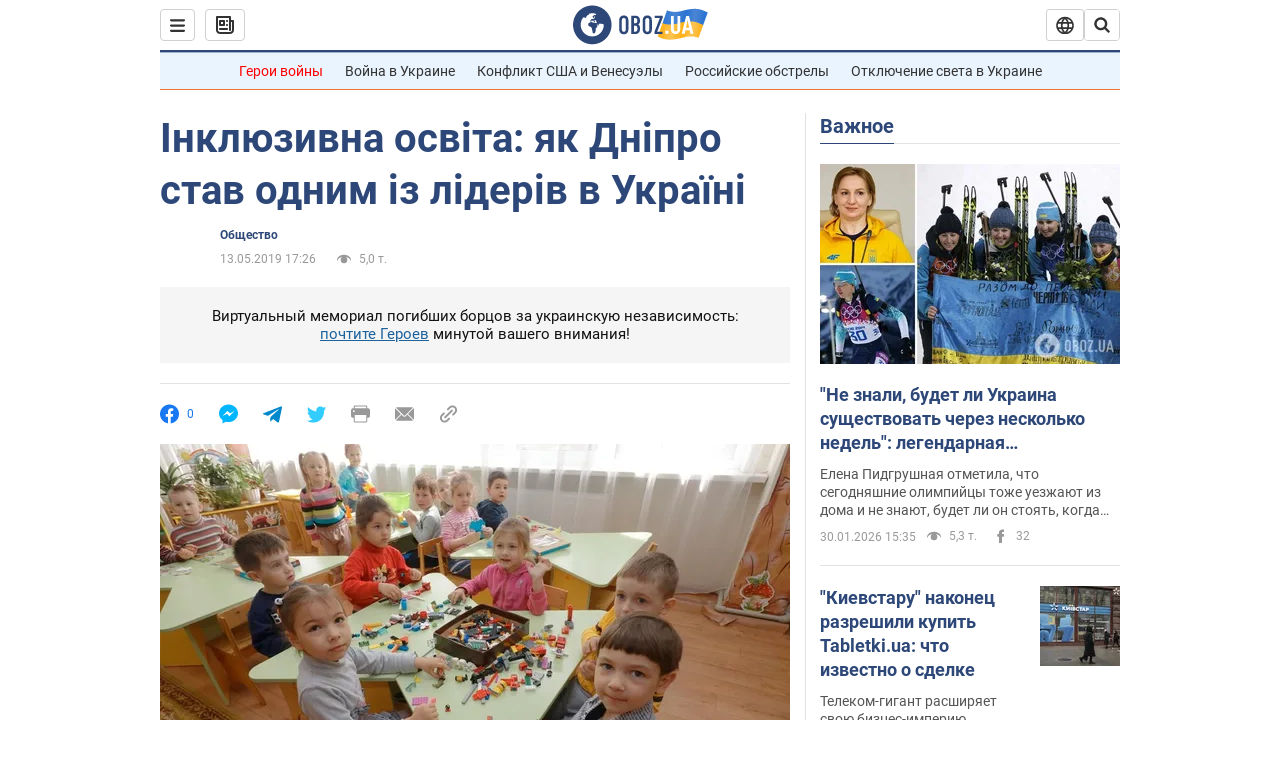

--- FILE ---
content_type: application/x-javascript; charset=utf-8
request_url: https://servicer.idealmedia.io/1418748/1?nocmp=1&sessionId=697cee78-126f3&sessionPage=1&sessionNumberWeek=1&sessionNumber=1&scale_metric_1=64.00&scale_metric_2=256.00&scale_metric_3=100.00&cbuster=1769795192685426946064&pvid=7a29ba70-c8e2-4a54-b71b-e2867d9ed09e&implVersion=11&lct=1763555100&mp4=1&ap=1&consentStrLen=0&wlid=49467d09-36f3-4354-b394-a6ca4d7e3a7b&uniqId=07ced&niet=4g&nisd=false&evt=%5B%7B%22event%22%3A1%2C%22methods%22%3A%5B1%2C2%5D%7D%2C%7B%22event%22%3A2%2C%22methods%22%3A%5B1%2C2%5D%7D%5D&pv=5&jsv=es6&dpr=1&hashCommit=cbd500eb&apt=2019-05-13T17%3A26%3A00&tfre=4051&w=0&h=1&tl=150&tlp=1&sz=0x1&szp=1&szl=1&cxurl=https%3A%2F%2Fnews.obozrevatel.com%2Fsociety%2Finklyuzivna-osvita-yak-dnipro-stav-odnim-iz-lideriv-v-ukraini.htm&ref=&lu=https%3A%2F%2Fnews.obozrevatel.com%2Fsociety%2Finklyuzivna-osvita-yak-dnipro-stav-odnim-iz-lideriv-v-ukraini.htm
body_size: 781
content:
var _mgq=_mgq||[];
_mgq.push(["IdealmediaLoadGoods1418748_07ced",[
["unian.net","11981574","1","Новое похолодание в Украине: как долго будет морозить","Похолодание придет в Украину уже на этой неделе.","0","","","","9s7sVUniUaGxR02NljJiTixYfdTeZh94g0znKhAbEy5_IflNQAcCFUhNU-7RqfNCJP9NESf5a0MfIieRFDqB_Kldt0JdlZKDYLbkLtP-Q-VPy3RE8Km6VH37axjDkj0M",{"i":"https://s-img.idealmedia.io/n/11981574/45x45/228x0x545x545/aHR0cDovL2ltZ2hvc3RzLmNvbS90LzQyNzAyNC8zMjczYzE1MmIxZDIxMjE3YWZhM2I1NmU2MWE4ZjA3NC5qcGVn.webp?v=1769795192-tR_9CvuVY8qXSMKtzLQh-5X85zJB5gU2Zrm5wI25rJ0","l":"https://clck.idealmedia.io/pnews/11981574/i/1298901/pp/1/1?h=9s7sVUniUaGxR02NljJiTixYfdTeZh94g0znKhAbEy5_IflNQAcCFUhNU-7RqfNCJP9NESf5a0MfIieRFDqB_Kldt0JdlZKDYLbkLtP-Q-VPy3RE8Km6VH37axjDkj0M&utm_campaign=obozrevatel.com&utm_source=obozrevatel.com&utm_medium=referral&rid=9d6045fe-fe03-11f0-85a2-d404e6f98490&tt=Direct&att=3&afrd=296&iv=11&ct=1&gdprApplies=0&muid=q0uwD9AbvtK9&st=-300&mp4=1&h2=RGCnD2pppFaSHdacZpvmnsy2GX6xlGXVu7txikoXAu8gNjusZyjGo1rMnMT1hEiOJN4sfajfrDOpom5RVgtfmQ**","adc":[],"sdl":0,"dl":"","category":"Общество Украины","dbbr":0,"bbrt":0,"type":"e","media-type":"static","clicktrackers":[],"cta":"Читати далі","cdt":"","tri":"9d605602-fe03-11f0-85a2-d404e6f98490","crid":"11981574"}],],
{"awc":{},"dt":"desktop","ts":"","tt":"Direct","isBot":1,"h2":"RGCnD2pppFaSHdacZpvmnsy2GX6xlGXVu7txikoXAu8gNjusZyjGo1rMnMT1hEiOJN4sfajfrDOpom5RVgtfmQ**","ats":0,"rid":"9d6045fe-fe03-11f0-85a2-d404e6f98490","pvid":"7a29ba70-c8e2-4a54-b71b-e2867d9ed09e","iv":11,"brid":32,"muidn":"q0uwD9AbvtK9","dnt":2,"cv":2,"afrd":296,"consent":true,"adv_src_id":39175}]);
_mgqp();
